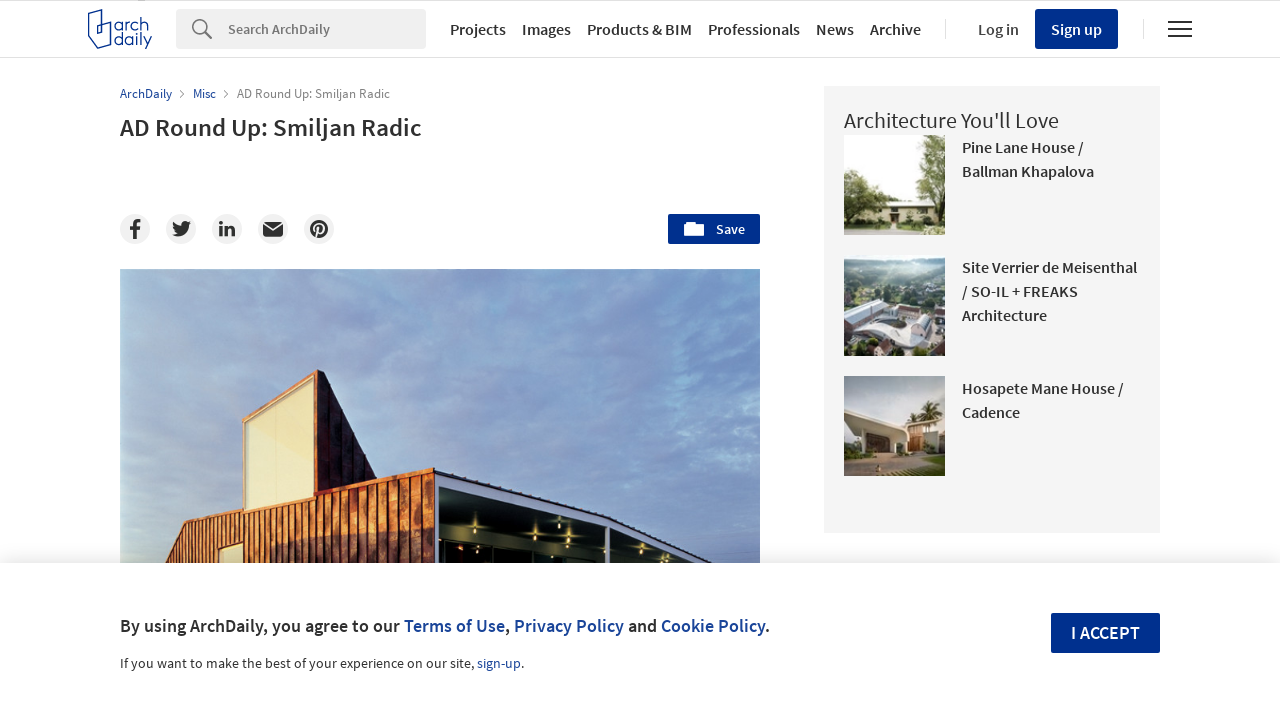

--- FILE ---
content_type: text/html; charset=utf-8
request_url: https://nft.adsttc.com/catalog/api/v1/us/widgets/longtail_products?site=us&ad_medium=widget&type=desktop&article_token=527377&widget_salt=7&d=20260123&geoip=US
body_size: 1529
content:
<h2 class='afd-title-widget'>Browse the Catalog</h2>
<ul class='related-products__list'>
<li class='related-products__item' data-insights-category='widget-longtail-products' data-insights-label='Holcim' data-insights-value='32772' data-insights-version='US-slot-1'>
<a class='related-products__link' href='https://www.archdaily.com/catalog/us/products/32772/lining-solutions-holcim?ad_source=nimrod&amp;ad_medium=widget&amp;ad_content=single_longtail' title='Solutions for Nature-Positive Cities'>
<figure>
<img alt='Solutions for Nature-Positive Cities' class='b-lazy' data-pin-nopin='true' data-src='https://snoopy.archdaily.com/images/archdaily/catalog/uploads/photo/image/323518/Project-Lining-Solutions-Holcim-2.jpg?width=350&amp;height=350&amp;format=webp'>
</figure>
<div class='related-products__text'>
<p class='related-products__company'>Holcim</p>
<h4 class='related-products__name'>Solutions for Nature-Positive Cities</h4>
</div>
</a>
</li>
<li class='related-products__item' data-insights-category='widget-longtail-products' data-insights-label='Flannery Inc.' data-insights-value='37102' data-insights-version='US-slot-2'>
<a class='related-products__link' href='https://www.archdaily.com/catalog/us/products/37102/exterior-trim-plaster-stucco-flannery-inc?ad_source=nimrod&amp;ad_medium=widget&amp;ad_content=single_longtail' title='Exterior Trim  - Plaster &amp; Stucco'>
<figure>
<img alt='Exterior Trim  - Plaster &amp; Stucco' class='b-lazy' data-pin-nopin='true' data-src='https://snoopy.archdaily.com/images/archdaily/catalog/uploads/photo/image/393405/Plaster___Stucco_Product_Image_5.jpg?width=350&amp;height=350&amp;format=webp'>
</figure>
<div class='related-products__text'>
<p class='related-products__company'>Flannery Inc.</p>
<h4 class='related-products__name'>Exterior Trim  - Plaster &amp; Stucco</h4>
</div>
</a>
</li>
<li class='related-products__item' data-insights-category='widget-longtail-products' data-insights-label='UniFor' data-insights-value='26434' data-insights-version='US-slot-3'>
<a class='related-products__link' href='https://www.archdaily.com/catalog/us/products/26434/storage-system-cases-unifor?ad_source=nimrod&amp;ad_medium=widget&amp;ad_content=single_longtail' title='Storage System - Cases'>
<figure>
<img alt='Storage System - Cases' class='b-lazy' data-pin-nopin='true' data-src='https://snoopy.archdaily.com/images/archdaily/catalog/uploads/photo/image/265402/01_CASES_S.jpg?width=350&amp;height=350&amp;format=webp'>
</figure>
<div class='related-products__text'>
<p class='related-products__company'>UniFor</p>
<h4 class='related-products__name'>Storage System - Cases</h4>
</div>
</a>
</li>
<li class='related-products__item' data-insights-category='widget-longtail-products' data-insights-label='Terrazzo &amp; Marble' data-insights-value='12628' data-insights-version='US-slot-4'>
<a class='related-products__link' href='https://www.archdaily.com/catalog/us/products/12628/terroxy-resin-systems-in-hotels-restaurants-terrazzo-marble?ad_source=nimrod&amp;ad_medium=widget&amp;ad_content=single_longtail' title='Terroxy Resin Systems in Hotels &amp; Restaurants'>
<figure>
<img alt='Terroxy Resin Systems in Hotels &amp; Restaurants' class='b-lazy' data-pin-nopin='true' data-src='https://snoopy.archdaily.com/images/archdaily/catalog/uploads/photo/image/119200/WolfGang_Puck.jpg?width=350&amp;height=350&amp;format=webp'>
</figure>
<div class='related-products__text'>
<p class='related-products__company'>Terrazzo &amp; Marble</p>
<h4 class='related-products__name'>Terroxy Resin Systems in Hotels &amp; Restaurants</h4>
</div>
</a>
</li>
<li class='related-products__item' data-insights-category='widget-longtail-products' data-insights-label='Randers Tegl' data-insights-value='16611' data-insights-version='US-slot-5'>
<a class='related-products__link' href='https://www.archdaily.com/catalog/us/products/16611/wall-bricks-ultima-rt-150-randers-tegl?ad_source=nimrod&amp;ad_medium=widget&amp;ad_content=single_longtail' title='Facing Bricks - Ultima RT 150'>
<figure>
<img alt='Facing Bricks - Ultima RT 150' class='b-lazy' data-pin-nopin='true' data-src='https://snoopy.archdaily.com/images/archdaily/catalog/uploads/photo/image/176691/MOSEVÆNGET_62P2755.jpg?width=350&amp;height=350&amp;format=webp'>
</figure>
<div class='related-products__text'>
<p class='related-products__company'>Randers Tegl</p>
<h4 class='related-products__name'>Facing Bricks - Ultima RT 150</h4>
</div>
</a>
</li>
<li class='related-products__item' data-insights-category='widget-longtail-products' data-insights-label='JUNG' data-insights-value='35206' data-insights-version='US-slot-6'>
<a class='related-products__link' href='https://www.archdaily.com/catalog/us/products/35206/light-switch-a-cube-jung?ad_source=nimrod&amp;ad_medium=widget&amp;ad_content=single_longtail' title='Light Switch - A CUBE'>
<figure>
<img alt='Light Switch - A CUBE' class='b-lazy' data-pin-nopin='true' data-src='https://snoopy.archdaily.com/images/archdaily/catalog/uploads/photo/image/404354/JUNG_AMBI-PH_ACUBE_SWM_Beton_V1_ext.jpg?width=350&amp;height=350&amp;format=webp'>
</figure>
<div class='related-products__text'>
<p class='related-products__company'>JUNG</p>
<h4 class='related-products__name'>Light Switch - A CUBE</h4>
</div>
</a>
</li>
<li class='related-products__item afd-desktop-e' data-insights-category='widget-longtail-products' data-insights-label='ECLISSE' data-insights-value='22535' data-insights-version='US-slot-7'>
<a class='related-products__link' href='https://www.archdaily.com/catalog/us/products/22535/sliding-pocket-door-eclisse-circular-eclisse?ad_source=nimrod&amp;ad_medium=widget&amp;ad_content=single_longtail' title='Sliding Pocket Door - ECLISSE Circular'>
<figure>
<img alt='Sliding Pocket Door - ECLISSE Circular' class='b-lazy' data-pin-nopin='true' data-src='https://snoopy.archdaily.com/images/archdaily/catalog/uploads/photo/image/236537/classic-collection-product-08-eclisse-circular-double-2-eclisse-circular-double-finished-pro-g-arcit18.jpg?width=350&amp;height=350&amp;format=webp'>
</figure>
<div class='related-products__text'>
<p class='related-products__company'>ECLISSE</p>
<h4 class='related-products__name'>Sliding Pocket Door - ECLISSE Circular</h4>
</div>
</a>
</li>
<li class='related-products__item afd-desktop-e' data-insights-category='widget-longtail-products' data-insights-label='Hushoffice' data-insights-value='32651' data-insights-version='US-slot-8'>
<a class='related-products__link' href='https://www.archdaily.com/catalog/us/products/32651/workpods-hushhybrid-hushoffice?ad_source=nimrod&amp;ad_medium=widget&amp;ad_content=single_longtail' title='Workpods - HushHybrid'>
<figure>
<img alt='Workpods - HushHybrid' class='b-lazy' data-pin-nopin='true' data-src='https://snoopy.archdaily.com/images/archdaily/catalog/uploads/photo/image/321809/Ambience-Hush-Hybrid-Hush-Office.jpg?width=350&amp;height=350&amp;format=webp'>
</figure>
<div class='related-products__text'>
<p class='related-products__company'>Hushoffice</p>
<h4 class='related-products__name'>Workpods - HushHybrid</h4>
</div>
</a>
</li>
<li class='related-products__item afd-desktop-e' data-insights-category='widget-longtail-products' data-insights-label='Villeroy &amp; Boch Tiles' data-insights-value='37406' data-insights-version='US-slot-9'>
<a class='related-products__link' href='https://www.archdaily.com/catalog/us/products/37406/ceramic-tiles-oak-flair-villeroy-boch-tiles?ad_source=nimrod&amp;ad_medium=widget&amp;ad_content=single_longtail' title='Ceramic Tiles - Oak Flair'>
<figure>
<img alt='Ceramic Tiles - Oak Flair' class='b-lazy' data-pin-nopin='true' data-src='https://snoopy.archdaily.com/images/archdaily/catalog/uploads/photo/image/393205/Ceramic-Tiles-Oak-Flair-Villeroy-Boch-Tiles-2.jpeg?width=350&amp;height=350&amp;format=webp'>
</figure>
<div class='related-products__text'>
<p class='related-products__company'>Villeroy &amp; Boch Tiles</p>
<h4 class='related-products__name'>Ceramic Tiles - Oak Flair</h4>
</div>
</a>
</li>
<li class='related-products__item afd-desktop-e' data-insights-category='widget-longtail-products' data-insights-label='Lunawood' data-insights-value='21475' data-insights-version='US-slot-10'>
<a class='related-products__link' href='https://www.archdaily.com/catalog/us/products/21475/3d-thermowood-profiles-lunawood?ad_source=nimrod&amp;ad_medium=widget&amp;ad_content=single_longtail' title='3D Profiles Thermowood'>
<figure>
<img alt='3D Profiles Thermowood' class='b-lazy' data-pin-nopin='true' data-src='https://snoopy.archdaily.com/images/archdaily/catalog/uploads/photo/image/249075/Lunawood_Thermowood_Interior_Honorary_Consulate_South_Africa_2019_8.jpg?width=350&amp;height=350&amp;format=webp'>
</figure>
<div class='related-products__text'>
<p class='related-products__company'>Lunawood</p>
<h4 class='related-products__name'>3D Profiles Thermowood</h4>
</div>
</a>
</li>
<li class='related-products__item afd-desktop-e' data-insights-category='widget-longtail-products' data-insights-label='Dip-Tech' data-insights-value='21119' data-insights-version='US-slot-11'>
<a class='related-products__link' href='https://www.archdaily.com/catalog/us/products/21119/digital-ceramic-etch-printing-dip-tech?ad_source=nimrod&amp;ad_medium=widget&amp;ad_content=single_longtail' title='Digital Ceramic Etch Printing'>
<figure>
<img alt='Digital Ceramic Etch Printing' class='b-lazy' data-pin-nopin='true' data-src='https://snoopy.archdaily.com/images/archdaily/catalog/uploads/photo/image/222529/O_Hare_4.jpg?width=350&amp;height=350&amp;format=webp'>
</figure>
<div class='related-products__text'>
<p class='related-products__company'>Dip-Tech</p>
<h4 class='related-products__name'>Digital Ceramic Etch Printing</h4>
</div>
</a>
</li>
<li class='related-products__item afd-desktop-e' data-insights-category='widget-longtail-products' data-insights-label='Kuraray' data-insights-value='29779' data-insights-version='US-slot-12'>
<a class='related-products__link' href='https://www.archdaily.com/catalog/us/products/29779/laminated-glazing-sentryglass-xtra-kuraray?ad_source=nimrod&amp;ad_medium=widget&amp;ad_content=single_longtail' title='Oversized Laminated Glass - SentryGlas Xtra® (SGX®)'>
<figure>
<img alt='Oversized Laminated Glass - SentryGlas Xtra® (SGX®)' class='b-lazy' data-pin-nopin='true' data-src='https://snoopy.archdaily.com/images/archdaily/catalog/uploads/photo/image/290263/SentryGlas_Xtra_1060x910.png?width=350&amp;height=350&amp;format=webp'>
</figure>
<div class='related-products__text'>
<p class='related-products__company'>Kuraray</p>
<h4 class='related-products__name'>Oversized Laminated Glass - SentryGlas Xtra® (SGX®)</h4>
</div>
</a>
</li>
</ul>
<a class="afd-widget-more-link afd-widget-more-link--right related-products__view-more" href="/catalog/us?ad_source=nimrod&amp;ad_medium=widget&amp;ad_content=single_longtail">More products »</a>


--- FILE ---
content_type: text/html; charset=utf-8
request_url: https://nrd.adsttc.com/api/v1/widgets/recommended-projects?site=us&ad_name=recommended-projects&ad_medium=widget&type=desktop&visitor_id=c9af01e7-28e6-f25f-793e-b39d2418e1b4&d=20260123&geoip=US
body_size: 3628
content:
<div class='afd-recommended-projects__title-container'><h2 class='afd-recommended-projects__title'>Architecture You'll Love</h2></div><ul><li class='afd-widget-item'><figure><a class='afd-widget-item-thumb' data-insights-category='recommended-projects-widget' data-insights-label='default-nrd-thumb' data-insights-value='1003341' data-insights-version='0' href='/1003341/pine-lane-house-ballman-khapalova?ad_medium=widget&amp;ad_name=recommended-projects' title='Pine Lane House / Ballman Khapalova'><img alt='Pine Lane House / Ballman Khapalova © Ballman Khapalova' class='b-lazy' data-pin-nopin='true' data-src='https://snoopy.archdaily.com/images/archdaily/media/images/649f/3719/5921/180d/29d8/a158/thumb_jpg/pine-lane-house-ballman-khapalova_1.jpg?1688155989&amp;format=webp&amp;width=95&amp;height=95&amp;crop=true' height='125' width='125'></a></figure><div class='widget-text'><h3 class='afd-widget-item-title'><a class='afd-widget-item-link' data-insights-category='recommended-projects-widget' data-insights-label='default-nrd' data-insights-value='1003341' data-insights-version='0' href='/1003341/pine-lane-house-ballman-khapalova?ad_medium=widget&amp;ad_name=recommended-projects' title='Pine Lane House / Ballman Khapalova'>Pine Lane House / Ballman Khapalova</a></h3><span class='afd-widget-item-hint'></span></div></li><li class='afd-widget-item'><figure><a class='afd-widget-item-thumb' data-insights-category='recommended-projects-widget' data-insights-label='default-nrd-thumb' data-insights-value='982179' data-insights-version='1' href='/982179/site-verrier-de-meisenthal-so-il-plus-freaks-architecture?ad_medium=widget&amp;ad_name=recommended-projects' title='Site Verrier de Meisenthal / SO-IL + FREAKS Architecture'><img alt='Site Verrier de Meisenthal / SO-IL + FREAKS Architecture © Iwan Baan' class='b-lazy' data-pin-nopin='true' data-src='https://snoopy.archdaily.com/images/archdaily/media/images/6285/2589/e0c7/6843/c924/1f1f/thumb_jpg/site-verrier-de-meisenthal-so-il-plus-freaks-architecture_2.jpg?1652893106&amp;format=webp&amp;width=95&amp;height=95&amp;crop=true' height='125' width='125'></a></figure><div class='widget-text'><h3 class='afd-widget-item-title'><a class='afd-widget-item-link' data-insights-category='recommended-projects-widget' data-insights-label='default-nrd' data-insights-value='982179' data-insights-version='1' href='/982179/site-verrier-de-meisenthal-so-il-plus-freaks-architecture?ad_medium=widget&amp;ad_name=recommended-projects' title='Site Verrier de Meisenthal / SO-IL + FREAKS Architecture'>Site Verrier de Meisenthal / SO-IL + FREAKS Architecture</a></h3><span class='afd-widget-item-hint'></span></div></li><li class='afd-widget-item'><figure><a class='afd-widget-item-thumb' data-insights-category='recommended-projects-widget' data-insights-label='default-nrd-thumb' data-insights-value='1003232' data-insights-version='2' href='/1003232/hosapete-mane-house-cadence?ad_medium=widget&amp;ad_name=recommended-projects' title=' Hosapete Mane House / Cadence'><img alt=' Hosapete Mane House / Cadence © Studio Recall' class='b-lazy' data-pin-nopin='true' data-src='https://snoopy.archdaily.com/images/archdaily/media/images/649d/4a83/5921/180b/ef2d/3a14/thumb_jpg/hosapete-mane-house-cadence_2.jpg?1688029843&amp;format=webp&amp;width=95&amp;height=95&amp;crop=true' height='125' width='125'></a></figure><div class='widget-text'><h3 class='afd-widget-item-title'><a class='afd-widget-item-link' data-insights-category='recommended-projects-widget' data-insights-label='default-nrd' data-insights-value='1003232' data-insights-version='2' href='/1003232/hosapete-mane-house-cadence?ad_medium=widget&amp;ad_name=recommended-projects' title=' Hosapete Mane House / Cadence'>Hosapete Mane House / Cadence</a></h3><span class='afd-widget-item-hint'></span></div></li></ul>


--- FILE ---
content_type: text/html; charset=utf-8
request_url: https://nrd.adsttc.com/api/v1/widgets/related-tags?site=us&ad_name=related-tags-article-show&ad_medium=widget&type=desktop&article_token=527377&widget_salt=7&d=20260123&geoip=US
body_size: 2661
content:
<h2 class='afd-title-widget'>Related articles</h2><ul><li class='afd-widget-item'><figure><a class='afd-widget-item-thumb' data-insights-category='related-tags-article-show-widget' data-insights-label='default-nrd-thumb' data-insights-value='997098' data-insights-version='0' href='/997098/archdailys-readers-select-who-should-win-the-2023-pritzker-prize?ad_medium=widget&amp;ad_name=related-tags-article-show' title='ArchDaily’s Readers Select Who Should Win the 2023 Pritzker Prize'><img alt='ArchDaily’s Readers Select Who Should Win the 2023 Pritzker Prize ' class='b-lazy' data-pin-nopin='true' data-src='https://snoopy.archdaily.com/images/archdaily/media/images/63fc/d4a9/e8da/b022/f381/3765/thumb_jpg/archdailys-readers-select-who-should-win-the-2023-pritzker-prize_1.jpg?1677513936&amp;format=webp' height='125' width='125'></a></figure><div class='widget-text'><h3 class='afd-widget-item-title'><a class='afd-widget-item-link' data-insights-category='related-tags-article-show-widget' data-insights-label='default-nrd' data-insights-value='997098' data-insights-version='0' href='/997098/archdailys-readers-select-who-should-win-the-2023-pritzker-prize?ad_medium=widget&amp;ad_name=related-tags-article-show' title='ArchDaily’s Readers Select Who Should Win the 2023 Pritzker Prize'>ArchDaily’s Readers Select Who Should Win the 2023 Pritzker Prize</a></h3><span class='afd-widget-item-hint'></span></div></li><li class='afd-widget-item'><figure><a class='afd-widget-item-thumb' data-insights-category='related-tags-article-show-widget' data-insights-label='default-nrd-thumb' data-insights-value='899084' data-insights-version='1' href='/899084/look-inside-the-vatican-venice-biennale-chapels-in-new-video-from-spirit-of-space?ad_medium=widget&amp;ad_name=related-tags-article-show' title='Look Inside the Vatican Venice Biennale Chapels in New Video from Spirit of Space '><img alt='Look Inside the Vatican Venice Biennale Chapels in New Video from Spirit of Space  Courtesy of Foster + Partners' class='b-lazy' data-pin-nopin='true' data-src='https://snoopy.archdaily.com/images/archdaily/media/images/5b5b/ca23/f197/cc3b/cf00/009d/thumb_jpg/Feature.jpg?1532742172&amp;format=webp' height='125' width='125'></a></figure><div class='widget-text'><h3 class='afd-widget-item-title'><a class='afd-widget-item-link' data-insights-category='related-tags-article-show-widget' data-insights-label='default-nrd' data-insights-value='899084' data-insights-version='1' href='/899084/look-inside-the-vatican-venice-biennale-chapels-in-new-video-from-spirit-of-space?ad_medium=widget&amp;ad_name=related-tags-article-show' title='Look Inside the Vatican Venice Biennale Chapels in New Video from Spirit of Space '>Look Inside the Vatican Venice Biennale Chapels in New Video from Spirit of Space</a></h3><span class='afd-widget-item-hint'></span></div></li></ul>


--- FILE ---
content_type: text/html; charset=utf-8
request_url: https://nrd.adsttc.com/api/v1/widgets/more-type?site=us&ad_name=misc-article-show&ad_medium=widget&name=Misc&exclude=527377&add_title=more&type=desktop&article_token=527377&widget_salt=7&max_items=2&d=20260123&geoip=US
body_size: 2882
content:
<h2 class='afd-title-widget'>More  Misc</h2><ul><li class='afd-widget-item'><figure><a class='afd-widget-item-thumb' data-insights-category='misc-article-show-widget' data-insights-label='default-nrd-thumb' data-insights-value='960713' data-insights-version='0' href='/960713/kitchen-sink-design-meets-the-godfather-of-punk?ad_medium=widget&amp;ad_name=misc-article-show' title='Kitchen Sink Design Meets the Godfather of Punk'><img alt='Kitchen Sink Design Meets the Godfather of Punk Courtesy of Schock' class='b-lazy' data-pin-nopin='true' data-src='https://snoopy.archdaily.com/images/archdaily/media/images/6087/13ec/f91c/81a7/b800/01b4/thumb_jpg/HLB-18-TH-SAGE-42500x2500-arcit18.jpg?1619465180&amp;format=webp' height='125' width='125'></a></figure><div class='widget-text'><h3 class='afd-widget-item-title'><a class='afd-widget-item-link' data-insights-category='misc-article-show-widget' data-insights-label='default-nrd' data-insights-value='960713' data-insights-version='0' href='/960713/kitchen-sink-design-meets-the-godfather-of-punk?ad_medium=widget&amp;ad_name=misc-article-show' title='Kitchen Sink Design Meets the Godfather of Punk'>Kitchen Sink Design Meets the Godfather of Punk</a></h3><span class='afd-widget-item-hint'></span></div></li><li class='afd-widget-item'><figure><a class='afd-widget-item-thumb' data-insights-category='misc-article-show-widget' data-insights-label='default-nrd-thumb' data-insights-value='992337' data-insights-version='1' href='/992337/santiago-architecture-city-41-buildings-complexes-and-parks-to-visit-in-the-chilean-capital?ad_medium=widget&amp;ad_name=misc-article-show' title='Santiago Architecture City Guide: 41 Buildings, Complexes and Parks to Visit in the Chilean Capital'><img alt='Santiago Architecture City Guide: 41 Buildings, Complexes and Parks to Visit in the Chilean Capital Santiago. Image © Deensel' class='b-lazy' data-pin-nopin='true' data-src='https://snoopy.archdaily.com/images/archdaily/media/images/6375/4384/bd52/ae22/4b92/1646/thumb_jpg/guia-de-arquitectura-en-santiago-de-chile-41-edificios-complejos-y-parques-de-la-capital-chilena_43.jpg?1668629390&amp;format=webp' height='125' width='125'></a></figure><div class='widget-text'><span class='subscriber-access-marker afd-hide'><hd-icon height='16' svg='crown' width='16'></hd-icon><span>Subscriber Access</span></span><h3 class='afd-widget-item-title'><a class='afd-widget-item-link' data-insights-category='misc-article-show-widget' data-insights-label='default-nrd' data-insights-value='992337' data-insights-version='1' href='/992337/santiago-architecture-city-41-buildings-complexes-and-parks-to-visit-in-the-chilean-capital?ad_medium=widget&amp;ad_name=misc-article-show' title='Santiago Architecture City Guide: 41 Buildings, Complexes and Parks to Visit in the Chilean Capital'>Santiago Architecture City Guide: 41 Buildings, Complexes and Parks to Visit in the Chilean Capital</a></h3><span class='afd-widget-item-hint'></span></div></li></ul>
<a class="afd-widget-more-link afd-widget-more-link--right" title="Misc" href="/misc">More Misc »</a>


--- FILE ---
content_type: text/html; charset=utf-8
request_url: https://nft.adsttc.com/catalog/api/v1/us/widgets/shorthead_products?site=us&ad_medium=widget&type=desktop&article_token=527377&widget_salt=7&d=20260123&geoip=US
body_size: 568
content:
<h2 class='afd-title-widget'>Selected Products</h2>
<ul>
<li class='afd-widget-item' data-insights-category='widget-shorthead-products' data-insights-label='Hunter Douglas Architectural (Europe)' data-insights-value='12501'>
<figure>
<a class='afd-widget-item-thumb' href='https://www.archdaily.com/catalog/us/products/12501/ceiling-wall-system-linear-solid-wood-hunter-douglas-architectural-europe?ad_source=nimrod&amp;ad_medium=widget&amp;ad_content=shorthead_products' title='Wood – Solid Wood Linear Ceilings &amp; Walls / Hunter Douglas Architectural (Europe)'>
<img alt='Wood – Solid Wood Linear Ceilings &amp; Walls' class='b-lazy' data-pin-nopin='true' data-src='https://snoopy.archdaily.com/images/archdaily/catalog/uploads/photo/image/136743/Screen_Shot_2018-08-24_at_10.45.49_AM.png?width=350&amp;height=350&amp;format=webp' height='125' width='125'>
</a>
</figure>
<h3 class='afd-widget-item-title'>
<a class='afd-widget-item-link' href='https://www.archdaily.com/catalog/us/products/12501/ceiling-wall-system-linear-solid-wood-hunter-douglas-architectural-europe?ad_source=nimrod&amp;ad_medium=widget&amp;ad_content=shorthead_products' title='Wood – Solid Wood Linear Ceilings &amp; Walls / Hunter Douglas Architectural (Europe)'>
Wood – Solid Wood Linear Ceilings &amp; Walls
<span class='title-division'>
&nbsp;|&nbsp;
</span>
<span class='title-secondary'>
Hunter Douglas Architectural (Europe)
</span>
</a>
</h3>
</li>
<li class='afd-widget-item' data-insights-category='widget-shorthead-products' data-insights-label='Lunawood' data-insights-value='21472'>
<figure>
<a class='afd-widget-item-thumb' href='https://www.archdaily.com/catalog/us/products/21472/thermowood-in-duplio-house-lunawood?ad_source=nimrod&amp;ad_medium=widget&amp;ad_content=shorthead_products' title='Thermowood in Duplio House / Lunawood'>
<img alt='Thermowood in Duplio House' class='b-lazy' data-pin-nopin='true' data-src='https://snoopy.archdaily.com/images/archdaily/catalog/uploads/photo/image/226316/Lunawood-Thermowood-Duplio-Tuusula.jpg?width=350&amp;height=350&amp;format=webp' height='125' width='125'>
</a>
</figure>
<h3 class='afd-widget-item-title'>
<a class='afd-widget-item-link' href='https://www.archdaily.com/catalog/us/products/21472/thermowood-in-duplio-house-lunawood?ad_source=nimrod&amp;ad_medium=widget&amp;ad_content=shorthead_products' title='Thermowood in Duplio House / Lunawood'>
Thermowood in Duplio House
<span class='title-division'>
&nbsp;|&nbsp;
</span>
<span class='title-secondary'>
Lunawood
</span>
</a>
</h3>
</li>
<li class='afd-widget-item' data-insights-category='widget-shorthead-products' data-insights-label='dormakaba' data-insights-value='31873'>
<figure>
<a class='afd-widget-item-thumb' href='https://www.archdaily.com/catalog/us/products/31873/entrance-systems-swing-doors-dormakaba?ad_source=nimrod&amp;ad_medium=widget&amp;ad_content=shorthead_products' title='Entrance Systems - Swing Doors / dormakaba'>
<img alt='Entrance Systems - Swing Doors' class='b-lazy' data-pin-nopin='true' data-src='https://snoopy.archdaily.com/images/archdaily/catalog/uploads/photo/image/316521/110000000048_IM_16672601170_ED100_40378_web-jpeg.jpeg?width=350&amp;height=350&amp;format=webp' height='125' width='125'>
</a>
</figure>
<h3 class='afd-widget-item-title'>
<a class='afd-widget-item-link' href='https://www.archdaily.com/catalog/us/products/31873/entrance-systems-swing-doors-dormakaba?ad_source=nimrod&amp;ad_medium=widget&amp;ad_content=shorthead_products' title='Entrance Systems - Swing Doors / dormakaba'>
Entrance Systems - Swing Doors
<span class='title-division'>
&nbsp;|&nbsp;
</span>
<span class='title-secondary'>
dormakaba
</span>
</a>
</h3>
</li>
</ul>


--- FILE ---
content_type: text/javascript;charset=utf-8
request_url: https://p1cluster.cxense.com/p1.js
body_size: 101
content:
cX.library.onP1('1i3a8qsdpchfg3uua30vh1ioga');


--- FILE ---
content_type: text/javascript;charset=utf-8
request_url: https://id.cxense.com/public/user/id?json=%7B%22identities%22%3A%5B%7B%22type%22%3A%22ckp%22%2C%22id%22%3A%22mkqeid6o81p2wgkc%22%7D%2C%7B%22type%22%3A%22lst%22%2C%22id%22%3A%221i3a8qsdpchfg3uua30vh1ioga%22%7D%2C%7B%22type%22%3A%22cst%22%2C%22id%22%3A%221i3a8qsdpchfg3uua30vh1ioga%22%7D%5D%7D&callback=cXJsonpCB1
body_size: 187
content:
/**/
cXJsonpCB1({"httpStatus":200,"response":{"userId":"cx:3hlh1meobd6wn9yqol8p60a3:gawbwtu0m4iy","newUser":true}})